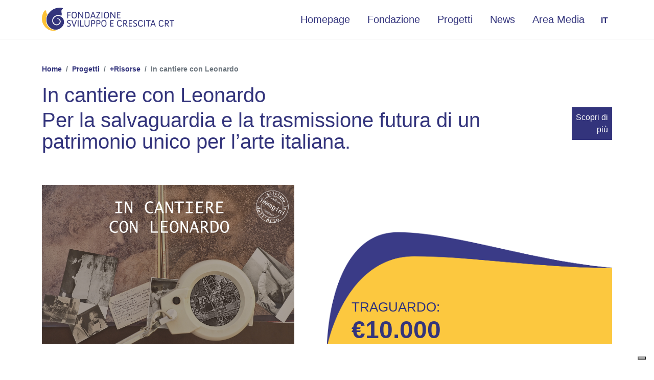

--- FILE ---
content_type: text/html; charset=UTF-8
request_url: https://www.sviluppoecrescitacrt.it/crowd/in-cantiere-con-leonardo/
body_size: 9443
content:
<!DOCTYPE html>
<html lang="it-IT" prefix="og: https://ogp.me/ns#">

<head>	
	<!-- Google Tag Manager -->
	<script>(function(w,d,s,l,i){w[l]=w[l]||[];w[l].push({'gtm.start':
	new Date().getTime(),event:'gtm.js'});var f=d.getElementsByTagName(s)[0],
	j=d.createElement(s),dl=l!='dataLayer'?'&l='+l:'';j.async=true;j.src=
	'https://www.googletagmanager.com/gtm.js?id='+i+dl;f.parentNode.insertBefore(j,f);
	})(window,document,'script','dataLayer','GTM-TGLJMCQ');</script>
	<!-- End Google Tag Manager -->
	
    <meta charset="UTF-8  ">
    <meta name="viewport" content="width=device-width, initial-scale=1.0">
    <meta http-equiv="X-UA-Compatible" content="IE=edge">

    <link rel="alternate" hreflang="it" href="https://www.sviluppoecrescitacrt.it/crowd/in-cantiere-con-leonardo/" />
<link rel="alternate" hreflang="x-default" href="https://www.sviluppoecrescitacrt.it/crowd/in-cantiere-con-leonardo/" />

<!-- Ottimizzazione per i motori di ricerca di Rank Math - https://rankmath.com/ -->
<title>In cantiere con Leonardo - Fondazione Sviluppo e Crescita CRT</title>
<meta name="description" content="Per la salvaguardia e la trasmissione futura di un patrimonio unico per l’arte italiana."/>
<meta name="robots" content="follow, index, max-snippet:-1, max-video-preview:-1, max-image-preview:large"/>
<link rel="canonical" href="https://www.sviluppoecrescitacrt.it/crowd/in-cantiere-con-leonardo/" />
<meta property="og:locale" content="it_IT" />
<meta property="og:type" content="article" />
<meta property="og:title" content="In cantiere con Leonardo - Fondazione Sviluppo e Crescita CRT" />
<meta property="og:description" content="Per la salvaguardia e la trasmissione futura di un patrimonio unico per l’arte italiana." />
<meta property="og:url" content="https://www.sviluppoecrescitacrt.it/crowd/in-cantiere-con-leonardo/" />
<meta property="og:site_name" content="Fondazione Sviluppo e Crescita CRT" />
<meta property="article:publisher" content="https://www.facebook.com/FondazioneSviluppoeCrescitaCRT" />
<meta property="og:updated_time" content="2022-06-22T10:44:07+00:00" />
<meta property="og:image" content="https://www.sviluppoecrescitacrt.it/wp-content/uploads/2022/03/48.-In-cantiere-con-Leonardo.jpeg" />
<meta property="og:image:secure_url" content="https://www.sviluppoecrescitacrt.it/wp-content/uploads/2022/03/48.-In-cantiere-con-Leonardo.jpeg" />
<meta property="og:image:width" content="1472" />
<meta property="og:image:height" content="930" />
<meta property="og:image:alt" content="In cantiere con Leonardo" />
<meta property="og:image:type" content="image/jpeg" />
<meta name="twitter:card" content="summary_large_image" />
<meta name="twitter:title" content="In cantiere con Leonardo - Fondazione Sviluppo e Crescita CRT" />
<meta name="twitter:description" content="Per la salvaguardia e la trasmissione futura di un patrimonio unico per l’arte italiana." />
<meta name="twitter:image" content="https://www.sviluppoecrescitacrt.it/wp-content/uploads/2022/03/48.-In-cantiere-con-Leonardo.jpeg" />
<script type="application/ld+json" class="rank-math-schema">{"@context":"https://schema.org","@graph":[{"@type":"BreadcrumbList","@id":"https://www.sviluppoecrescitacrt.it/crowd/in-cantiere-con-leonardo/#breadcrumb","itemListElement":[{"@type":"ListItem","position":"1","item":{"@id":"https://www.sviluppoecrescitacrt.it","name":"Home"}},{"@type":"ListItem","position":"2","item":{"@id":"https://www.sviluppoecrescitacrt.it/crowd/in-cantiere-con-leonardo/","name":"In cantiere con Leonardo"}}]}]}</script>
<!-- /Rank Math WordPress SEO plugin -->

<link rel='dns-prefetch' href='//cdn.iubenda.com' />
<link rel='dns-prefetch' href='//unpkg.com' />
<link rel='dns-prefetch' href='//fonts.googleapis.com' />
<link rel="alternate" type="application/rss+xml" title="Fondazione Sviluppo e Crescita CRT &raquo; Feed" href="https://www.sviluppoecrescitacrt.it/feed/" />
<link rel="alternate" type="application/rss+xml" title="Fondazione Sviluppo e Crescita CRT &raquo; Feed dei commenti" href="https://www.sviluppoecrescitacrt.it/comments/feed/" />
<link rel="alternate" title="oEmbed (JSON)" type="application/json+oembed" href="https://www.sviluppoecrescitacrt.it/wp-json/oembed/1.0/embed?url=https%3A%2F%2Fwww.sviluppoecrescitacrt.it%2Fcrowd%2Fin-cantiere-con-leonardo%2F" />
<link rel="alternate" title="oEmbed (XML)" type="text/xml+oembed" href="https://www.sviluppoecrescitacrt.it/wp-json/oembed/1.0/embed?url=https%3A%2F%2Fwww.sviluppoecrescitacrt.it%2Fcrowd%2Fin-cantiere-con-leonardo%2F&#038;format=xml" />
<style id='wp-img-auto-sizes-contain-inline-css' type='text/css'>
img:is([sizes=auto i],[sizes^="auto," i]){contain-intrinsic-size:3000px 1500px}
/*# sourceURL=wp-img-auto-sizes-contain-inline-css */
</style>
<style id='wp-emoji-styles-inline-css' type='text/css'>

	img.wp-smiley, img.emoji {
		display: inline !important;
		border: none !important;
		box-shadow: none !important;
		height: 1em !important;
		width: 1em !important;
		margin: 0 0.07em !important;
		vertical-align: -0.1em !important;
		background: none !important;
		padding: 0 !important;
	}
/*# sourceURL=wp-emoji-styles-inline-css */
</style>
<link rel='stylesheet' id='wp-block-library-css' href='https://www.sviluppoecrescitacrt.it/wp-includes/css/dist/block-library/style.min.css?ver=6.9' type='text/css' media='all' />
<style id='wp-block-paragraph-inline-css' type='text/css'>
.is-small-text{font-size:.875em}.is-regular-text{font-size:1em}.is-large-text{font-size:2.25em}.is-larger-text{font-size:3em}.has-drop-cap:not(:focus):first-letter{float:left;font-size:8.4em;font-style:normal;font-weight:100;line-height:.68;margin:.05em .1em 0 0;text-transform:uppercase}body.rtl .has-drop-cap:not(:focus):first-letter{float:none;margin-left:.1em}p.has-drop-cap.has-background{overflow:hidden}:root :where(p.has-background){padding:1.25em 2.375em}:where(p.has-text-color:not(.has-link-color)) a{color:inherit}p.has-text-align-left[style*="writing-mode:vertical-lr"],p.has-text-align-right[style*="writing-mode:vertical-rl"]{rotate:180deg}
/*# sourceURL=https://www.sviluppoecrescitacrt.it/wp-includes/blocks/paragraph/style.min.css */
</style>
<style id='global-styles-inline-css' type='text/css'>
:root{--wp--preset--aspect-ratio--square: 1;--wp--preset--aspect-ratio--4-3: 4/3;--wp--preset--aspect-ratio--3-4: 3/4;--wp--preset--aspect-ratio--3-2: 3/2;--wp--preset--aspect-ratio--2-3: 2/3;--wp--preset--aspect-ratio--16-9: 16/9;--wp--preset--aspect-ratio--9-16: 9/16;--wp--preset--color--black: #000000;--wp--preset--color--cyan-bluish-gray: #abb8c3;--wp--preset--color--white: #ffffff;--wp--preset--color--pale-pink: #f78da7;--wp--preset--color--vivid-red: #cf2e2e;--wp--preset--color--luminous-vivid-orange: #ff6900;--wp--preset--color--luminous-vivid-amber: #fcb900;--wp--preset--color--light-green-cyan: #7bdcb5;--wp--preset--color--vivid-green-cyan: #00d084;--wp--preset--color--pale-cyan-blue: #8ed1fc;--wp--preset--color--vivid-cyan-blue: #0693e3;--wp--preset--color--vivid-purple: #9b51e0;--wp--preset--gradient--vivid-cyan-blue-to-vivid-purple: linear-gradient(135deg,rgb(6,147,227) 0%,rgb(155,81,224) 100%);--wp--preset--gradient--light-green-cyan-to-vivid-green-cyan: linear-gradient(135deg,rgb(122,220,180) 0%,rgb(0,208,130) 100%);--wp--preset--gradient--luminous-vivid-amber-to-luminous-vivid-orange: linear-gradient(135deg,rgb(252,185,0) 0%,rgb(255,105,0) 100%);--wp--preset--gradient--luminous-vivid-orange-to-vivid-red: linear-gradient(135deg,rgb(255,105,0) 0%,rgb(207,46,46) 100%);--wp--preset--gradient--very-light-gray-to-cyan-bluish-gray: linear-gradient(135deg,rgb(238,238,238) 0%,rgb(169,184,195) 100%);--wp--preset--gradient--cool-to-warm-spectrum: linear-gradient(135deg,rgb(74,234,220) 0%,rgb(151,120,209) 20%,rgb(207,42,186) 40%,rgb(238,44,130) 60%,rgb(251,105,98) 80%,rgb(254,248,76) 100%);--wp--preset--gradient--blush-light-purple: linear-gradient(135deg,rgb(255,206,236) 0%,rgb(152,150,240) 100%);--wp--preset--gradient--blush-bordeaux: linear-gradient(135deg,rgb(254,205,165) 0%,rgb(254,45,45) 50%,rgb(107,0,62) 100%);--wp--preset--gradient--luminous-dusk: linear-gradient(135deg,rgb(255,203,112) 0%,rgb(199,81,192) 50%,rgb(65,88,208) 100%);--wp--preset--gradient--pale-ocean: linear-gradient(135deg,rgb(255,245,203) 0%,rgb(182,227,212) 50%,rgb(51,167,181) 100%);--wp--preset--gradient--electric-grass: linear-gradient(135deg,rgb(202,248,128) 0%,rgb(113,206,126) 100%);--wp--preset--gradient--midnight: linear-gradient(135deg,rgb(2,3,129) 0%,rgb(40,116,252) 100%);--wp--preset--font-size--small: 13px;--wp--preset--font-size--medium: 20px;--wp--preset--font-size--large: 36px;--wp--preset--font-size--x-large: 42px;--wp--preset--spacing--20: 0.44rem;--wp--preset--spacing--30: 0.67rem;--wp--preset--spacing--40: 1rem;--wp--preset--spacing--50: 1.5rem;--wp--preset--spacing--60: 2.25rem;--wp--preset--spacing--70: 3.38rem;--wp--preset--spacing--80: 5.06rem;--wp--preset--shadow--natural: 6px 6px 9px rgba(0, 0, 0, 0.2);--wp--preset--shadow--deep: 12px 12px 50px rgba(0, 0, 0, 0.4);--wp--preset--shadow--sharp: 6px 6px 0px rgba(0, 0, 0, 0.2);--wp--preset--shadow--outlined: 6px 6px 0px -3px rgb(255, 255, 255), 6px 6px rgb(0, 0, 0);--wp--preset--shadow--crisp: 6px 6px 0px rgb(0, 0, 0);}:where(.is-layout-flex){gap: 0.5em;}:where(.is-layout-grid){gap: 0.5em;}body .is-layout-flex{display: flex;}.is-layout-flex{flex-wrap: wrap;align-items: center;}.is-layout-flex > :is(*, div){margin: 0;}body .is-layout-grid{display: grid;}.is-layout-grid > :is(*, div){margin: 0;}:where(.wp-block-columns.is-layout-flex){gap: 2em;}:where(.wp-block-columns.is-layout-grid){gap: 2em;}:where(.wp-block-post-template.is-layout-flex){gap: 1.25em;}:where(.wp-block-post-template.is-layout-grid){gap: 1.25em;}.has-black-color{color: var(--wp--preset--color--black) !important;}.has-cyan-bluish-gray-color{color: var(--wp--preset--color--cyan-bluish-gray) !important;}.has-white-color{color: var(--wp--preset--color--white) !important;}.has-pale-pink-color{color: var(--wp--preset--color--pale-pink) !important;}.has-vivid-red-color{color: var(--wp--preset--color--vivid-red) !important;}.has-luminous-vivid-orange-color{color: var(--wp--preset--color--luminous-vivid-orange) !important;}.has-luminous-vivid-amber-color{color: var(--wp--preset--color--luminous-vivid-amber) !important;}.has-light-green-cyan-color{color: var(--wp--preset--color--light-green-cyan) !important;}.has-vivid-green-cyan-color{color: var(--wp--preset--color--vivid-green-cyan) !important;}.has-pale-cyan-blue-color{color: var(--wp--preset--color--pale-cyan-blue) !important;}.has-vivid-cyan-blue-color{color: var(--wp--preset--color--vivid-cyan-blue) !important;}.has-vivid-purple-color{color: var(--wp--preset--color--vivid-purple) !important;}.has-black-background-color{background-color: var(--wp--preset--color--black) !important;}.has-cyan-bluish-gray-background-color{background-color: var(--wp--preset--color--cyan-bluish-gray) !important;}.has-white-background-color{background-color: var(--wp--preset--color--white) !important;}.has-pale-pink-background-color{background-color: var(--wp--preset--color--pale-pink) !important;}.has-vivid-red-background-color{background-color: var(--wp--preset--color--vivid-red) !important;}.has-luminous-vivid-orange-background-color{background-color: var(--wp--preset--color--luminous-vivid-orange) !important;}.has-luminous-vivid-amber-background-color{background-color: var(--wp--preset--color--luminous-vivid-amber) !important;}.has-light-green-cyan-background-color{background-color: var(--wp--preset--color--light-green-cyan) !important;}.has-vivid-green-cyan-background-color{background-color: var(--wp--preset--color--vivid-green-cyan) !important;}.has-pale-cyan-blue-background-color{background-color: var(--wp--preset--color--pale-cyan-blue) !important;}.has-vivid-cyan-blue-background-color{background-color: var(--wp--preset--color--vivid-cyan-blue) !important;}.has-vivid-purple-background-color{background-color: var(--wp--preset--color--vivid-purple) !important;}.has-black-border-color{border-color: var(--wp--preset--color--black) !important;}.has-cyan-bluish-gray-border-color{border-color: var(--wp--preset--color--cyan-bluish-gray) !important;}.has-white-border-color{border-color: var(--wp--preset--color--white) !important;}.has-pale-pink-border-color{border-color: var(--wp--preset--color--pale-pink) !important;}.has-vivid-red-border-color{border-color: var(--wp--preset--color--vivid-red) !important;}.has-luminous-vivid-orange-border-color{border-color: var(--wp--preset--color--luminous-vivid-orange) !important;}.has-luminous-vivid-amber-border-color{border-color: var(--wp--preset--color--luminous-vivid-amber) !important;}.has-light-green-cyan-border-color{border-color: var(--wp--preset--color--light-green-cyan) !important;}.has-vivid-green-cyan-border-color{border-color: var(--wp--preset--color--vivid-green-cyan) !important;}.has-pale-cyan-blue-border-color{border-color: var(--wp--preset--color--pale-cyan-blue) !important;}.has-vivid-cyan-blue-border-color{border-color: var(--wp--preset--color--vivid-cyan-blue) !important;}.has-vivid-purple-border-color{border-color: var(--wp--preset--color--vivid-purple) !important;}.has-vivid-cyan-blue-to-vivid-purple-gradient-background{background: var(--wp--preset--gradient--vivid-cyan-blue-to-vivid-purple) !important;}.has-light-green-cyan-to-vivid-green-cyan-gradient-background{background: var(--wp--preset--gradient--light-green-cyan-to-vivid-green-cyan) !important;}.has-luminous-vivid-amber-to-luminous-vivid-orange-gradient-background{background: var(--wp--preset--gradient--luminous-vivid-amber-to-luminous-vivid-orange) !important;}.has-luminous-vivid-orange-to-vivid-red-gradient-background{background: var(--wp--preset--gradient--luminous-vivid-orange-to-vivid-red) !important;}.has-very-light-gray-to-cyan-bluish-gray-gradient-background{background: var(--wp--preset--gradient--very-light-gray-to-cyan-bluish-gray) !important;}.has-cool-to-warm-spectrum-gradient-background{background: var(--wp--preset--gradient--cool-to-warm-spectrum) !important;}.has-blush-light-purple-gradient-background{background: var(--wp--preset--gradient--blush-light-purple) !important;}.has-blush-bordeaux-gradient-background{background: var(--wp--preset--gradient--blush-bordeaux) !important;}.has-luminous-dusk-gradient-background{background: var(--wp--preset--gradient--luminous-dusk) !important;}.has-pale-ocean-gradient-background{background: var(--wp--preset--gradient--pale-ocean) !important;}.has-electric-grass-gradient-background{background: var(--wp--preset--gradient--electric-grass) !important;}.has-midnight-gradient-background{background: var(--wp--preset--gradient--midnight) !important;}.has-small-font-size{font-size: var(--wp--preset--font-size--small) !important;}.has-medium-font-size{font-size: var(--wp--preset--font-size--medium) !important;}.has-large-font-size{font-size: var(--wp--preset--font-size--large) !important;}.has-x-large-font-size{font-size: var(--wp--preset--font-size--x-large) !important;}
/*# sourceURL=global-styles-inline-css */
</style>

<style id='classic-theme-styles-inline-css' type='text/css'>
/*! This file is auto-generated */
.wp-block-button__link{color:#fff;background-color:#32373c;border-radius:9999px;box-shadow:none;text-decoration:none;padding:calc(.667em + 2px) calc(1.333em + 2px);font-size:1.125em}.wp-block-file__button{background:#32373c;color:#fff;text-decoration:none}
/*# sourceURL=/wp-includes/css/classic-themes.min.css */
</style>
<link rel='stylesheet' id='sviluppoecrescita-bootstrap-css-css' href='https://www.sviluppoecrescitacrt.it/wp-content/themes/sviluppoecrescita/css/bootstrap.min.css?ver=6.9' type='text/css' media='all' />
<link rel='stylesheet' id='sviluppoecrescita-style-default-css-css' href='https://www.sviluppoecrescitacrt.it/wp-content/themes/sviluppoecrescita/style.css?ver=6.9' type='text/css' media='all' />
<link rel='stylesheet' id='sviluppoecrescita-google-font-Barlow-css' href='//fonts.googleapis.com/css2?family=Open+Sans%3Aital%2Cwght%400%2C300%3B0%2C400%3B0%2C500%3B0%2C600%3B0%2C700%3B0%2C800%3B1%2C300%3B1%2C400%3B1%2C500%3B1%2C600%3B1%2C700%3B1%2C800&#038;display=swap&#038;ver=6.9' type='text/css' media='all' />
<link rel='stylesheet' id='swiper-style-css' href='//unpkg.com/swiper@7/swiper-bundle.min.css?ver=6.9' type='text/css' media='all' />

<script  type="text/javascript" class=" _iub_cs_skip" type="text/javascript" id="iubenda-head-inline-scripts-0">
/* <![CDATA[ */

var _iub = _iub || [];
_iub.csConfiguration = {"ccpaAcknowledgeOnDisplay":true,"ccpaApplies":true,"consentOnContinuedBrowsing":false,"enableCcpa":true,"floatingPreferencesButtonDisplay":"bottom-right","invalidateConsentWithoutLog":true,"perPurposeConsent":true,"reloadOnConsent":true,"siteId":2603121,"whitelabel":false,"cookiePolicyId":39194638,"lang":"it","cookiePolicyUrl":"https://www.sviluppoecrescitacrt.it/cookie-policy","privacyPolicyUrl":"https://www.sviluppoecrescitacrt.it/informazioni-legali/", "banner":{ "acceptButtonCaptionColor":"#FFFFFF","acceptButtonColor":"#0073CE","acceptButtonDisplay":true,"backgroundColor":"#FFFFFF","closeButtonRejects":true,"customizeButtonCaptionColor":"#4D4D4D","customizeButtonColor":"#DADADA","customizeButtonDisplay":true,"explicitWithdrawal":true,"listPurposes":true,"position":"bottom","rejectButtonCaptionColor":"#FFFFFF","rejectButtonColor":"#0073CE","rejectButtonDisplay":true,"textColor":"#000000","content":"Noi e terze parti selezionate utilizziamo cookie o tecnologie simili per finalit&#224; tecniche e, con il tuo consenso, anche per altre finalit&#224;  come specificato nella <a href=\"https://www.sviluppoecrescitacrt.it/cookie-policy\"> cookie policy <\/a>.\n\nPuoi liberamente prestare, rifiutare o revocare il tuo consenso, in qualsiasi momento.\n\nPer saperne di pi&#249;, si prega di fare riferimento alla nostra <a href=\"https://www.sviluppoecrescitacrt.it/informazioni-legali/\">privacy policy<\/a>.\n\nPuoi acconsentire all&#8217;utilizzo di tali tecnologie utilizzando il pulsante &#8220;Accetta&#8221;. Chiudendo questa informativa, continui senza accettare. ","rejectButtonCaption":"Nega" }};

//# sourceURL=iubenda-head-inline-scripts-0
/* ]]> */
</script>
<script  type="text/javascript" class=" _iub_cs_skip" type="text/javascript" src="//cdn.iubenda.com/cs/ccpa/stub.js?ver=3.12.5" id="iubenda-head-scripts-0-js"></script>
<script  type="text/javascript" charset="UTF-8" async="" class=" _iub_cs_skip" type="text/javascript" src="//cdn.iubenda.com/cs/iubenda_cs.js?ver=3.12.5" id="iubenda-head-scripts-1-js"></script>
<script type="text/javascript" id="wpml-cookie-js-extra">
/* <![CDATA[ */
var wpml_cookies = {"wp-wpml_current_language":{"value":"it","expires":1,"path":"/"}};
var wpml_cookies = {"wp-wpml_current_language":{"value":"it","expires":1,"path":"/"}};
//# sourceURL=wpml-cookie-js-extra
/* ]]> */
</script>
<script type="text/javascript" src="https://www.sviluppoecrescitacrt.it/wp-content/plugins/sitepress-multilingual-cms/res/js/cookies/language-cookie.js?ver=486900" id="wpml-cookie-js" defer="defer" data-wp-strategy="defer"></script>
<script type="text/javascript" src="https://www.sviluppoecrescitacrt.it/wp-includes/js/jquery/jquery.min.js?ver=3.7.1" id="jquery-core-js"></script>
<script type="text/javascript" src="https://www.sviluppoecrescitacrt.it/wp-includes/js/jquery/jquery-migrate.min.js?ver=3.4.1" id="jquery-migrate-js"></script>
<link rel="https://api.w.org/" href="https://www.sviluppoecrescitacrt.it/wp-json/" /><link rel="alternate" title="JSON" type="application/json" href="https://www.sviluppoecrescitacrt.it/wp-json/wp/v2/eppela/813" /><link rel="EditURI" type="application/rsd+xml" title="RSD" href="https://www.sviluppoecrescitacrt.it/xmlrpc.php?rsd" />
<meta name="generator" content="WordPress 6.9" />
<link rel='shortlink' href='https://www.sviluppoecrescitacrt.it/?p=813' />
<meta name="generator" content="WPML ver:4.8.6 stt:1,27;" />
<link rel="icon" href="https://www.sviluppoecrescitacrt.it/wp-content/uploads/2022/02/cropped-Sviluppo_Crescita_Favicon-32x32.png" sizes="32x32" />
<link rel="icon" href="https://www.sviluppoecrescitacrt.it/wp-content/uploads/2022/02/cropped-Sviluppo_Crescita_Favicon-192x192.png" sizes="192x192" />
<link rel="apple-touch-icon" href="https://www.sviluppoecrescitacrt.it/wp-content/uploads/2022/02/cropped-Sviluppo_Crescita_Favicon-180x180.png" />
<meta name="msapplication-TileImage" content="https://www.sviluppoecrescitacrt.it/wp-content/uploads/2022/02/cropped-Sviluppo_Crescita_Favicon-270x270.png" />

</head>
<body class="wp-singular eppela-template-default single single-eppela postid-813 wp-custom-logo wp-embed-responsive wp-theme-sviluppoecrescita">

	<!-- Google Tag Manager (noscript) -->
	<noscript><iframe src="https://www.googletagmanager.com/ns.html?id=GTM-TGLJMCQ"
	height="0" width="0" style="display:none;visibility:hidden"></iframe></noscript>
	<!-- End Google Tag Manager (noscript) -->
	

    <header class="container-fluid px-0">
        <div class="header container">
            <a href="https://www.sviluppoecrescitacrt.it/" class="custom-logo-link" rel="home"><img width="259" height="46" src="https://www.sviluppoecrescitacrt.it/wp-content/uploads/2022/01/logo-sviluppo-e-crescita-crt-1.png" class="custom-logo" alt="Fondazione Sviluppo e Crescita CRT" decoding="async" /></a>    
            <nav class="menu px-4 px-lg-0 py-4 py-lg-0 d-lg-flex align-items-baseline">
                <ul class="me-lg-4 mb-4 mb-lg-0"><li id="menu-item-17" class="menu-item menu-item-type-post_type menu-item-object-page menu-item-home menu-item-17"><a href="https://www.sviluppoecrescitacrt.it/">Homepage</a></li>
<li id="menu-item-18" class="menu-item menu-item-type-post_type menu-item-object-page menu-item-18"><a href="https://www.sviluppoecrescitacrt.it/fondazione/">Fondazione</a></li>
<li id="menu-item-209" class="menu-item menu-item-type-post_type_archive menu-item-object-project menu-item-209"><a href="https://www.sviluppoecrescitacrt.it/progetti/">Progetti</a></li>
<li id="menu-item-210" class="menu-item menu-item-type-taxonomy menu-item-object-category menu-item-210"><a href="https://www.sviluppoecrescitacrt.it/news/">News</a></li>
<li id="menu-item-235" class="menu-item menu-item-type-post_type menu-item-object-page menu-item-235"><a href="https://www.sviluppoecrescitacrt.it/area-media/">Area Media</a></li>
</ul>				<div>
                                                    <div class="lang d-inline-block py-2 px-2 text-uppercase fw-bold text-primary">it</div>
                                                </div>
            </nav>
            <div class="burger">
                <span></span>
                <span></span>
                <span></span>
            </div>
        </div>
    </header>
<div class="container main-content pb-5">
    <div class="row gx-5 my-5">
        <div class="col-12">
            <nav aria-label="breadcrumb">
      <ol class="breadcrumb">
        <li class="breadcrumb-item small">
          <a href="https://www.sviluppoecrescitacrt.it" rel=""nofollow"">Home</a>
        </li><li class="breadcrumb-item small">
              <a href="https://www.sviluppoecrescitacrt.it/progetti/">Progetti</a>
            </li><li class="breadcrumb-item small">
            <a href="https://www.sviluppoecrescitacrt.it/progetti/risorse/">+Risorse</a>
          </li><li class="breadcrumb-item small active">In cantiere con Leonardo</li></ol>
  </nav>        </div>
        <div class="col-12 col-lg-10">
            <h1 class="fw-normal mb-1">In cantiere con Leonardo</h1>
            <div class="subtitle mb-3">Per la salvaguardia e la trasmissione futura di un patrimonio unico per l’arte italiana.</div>
        </div>
        <div class="col-12 col-lg-2 mt-5 text-lg-end">
            <a class="btn-primary d-inline-block p-2" href="https://www.eppela.com/projects/3490">Scopri di più</a>
        </div>
        <div class="col-12 col-lg-6 mt-5">
            <img width="1472" height="930" src="https://www.sviluppoecrescitacrt.it/wp-content/uploads/2022/03/48.-In-cantiere-con-Leonardo.jpeg" class="img-fluid w-100 wp-post-image" alt="In cantiere con Leonardo" decoding="async" fetchpriority="high" srcset="https://www.sviluppoecrescitacrt.it/wp-content/uploads/2022/03/48.-In-cantiere-con-Leonardo.jpeg 1472w, https://www.sviluppoecrescitacrt.it/wp-content/uploads/2022/03/48.-In-cantiere-con-Leonardo-300x190.jpeg 300w, https://www.sviluppoecrescitacrt.it/wp-content/uploads/2022/03/48.-In-cantiere-con-Leonardo-1024x647.jpeg 1024w, https://www.sviluppoecrescitacrt.it/wp-content/uploads/2022/03/48.-In-cantiere-con-Leonardo-768x485.jpeg 768w" sizes="(max-width: 1472px) 100vw, 1472px" />        </div>
        <div class="col-12 col-lg-6 position-relative d-flex justify-content-end flex-column  ps-lg-0 mt-5 mt-lg-0" >
            <img src="https://www.sviluppoecrescitacrt.it/wp-content/themes/sviluppoecrescita/images/traguardo-bg.png" alt="">
            <div class="position-absolute text-primary ps-5 mb-3">
                <div class="display-6 text-uppercase">Traguardo:</div>
                <div class="display-5 fw-bold">€10.000</div>       
            </div>
                    </div>
        <div class="col-12 col-lg-6 mt-5">
            
<p>Desideriamo preservare e rendere disponibile un patrimonio di immagini di grande interesse storico, artistico e culturale. Questo patrimonio fa parte dell&#8217;Archivio di Pinin Brambilla Barcilon, restauratrice tra le più importanti e note del Novecento.</p>



<p></p>



<p>Le oltre 50.000 fotografie e i documenti presenti nell&#8217;archivio testimoniano alcuni dei momenti più significativi della storia del restauro in Italia, coinvolgendo opere e monumenti celebri in tutto il mondo. Si tratta di materiale inedito sui maggiori capolavori dell&#8217;arte italiana: dal Cenacolo di Leonardo alla Pala di Montefeltro di Piero della Francesca, passando dalla Cappella degli Scrovegni di Giotto fino ai dipinti di Lucio Fontana.</p>



<p></p>



<p>Dal 2017 i Laboratori del Centro Conservazione e Restauro &#8220;La Venaria Reale&#8221; si prendono cura di questo ingente patrimonio attraverso il riordino e la catalogazione dei materiali, con lo scopo di rendere fruibili queste preziose testimonianze e diffondere la conoscenza della storia del restauro in Italia. I manufatti cartacei e fotografici sono soggetti a un naturale degrado nel corso del tempo: per preservare e tramandare questa straordinaria eredità culturale e per renderla facilmente accessibile a studiosi e appassionati, è necessario avviare al più presto una campagna di digitalizzazione.</p>



<p></p>



<p>Valutando lo stato di conservazione e la rilevanza particolare dei diversi materiali, abbiamo selezionato un primo nucleo di 3.000 esemplari: fotografie, grafici, disegni, articoli e diapositive che documentano le diverse fasi di restauro del Cenacolo di Leonardo e di altri memorabili interventi affrontati in oltre mezzo secolo di impegno professionale. Grazie al crowdfunding saremo in grado di digitalizzare queste testimonianze e mettere così in salvo un frammento di storia dell&#8217;arte sconosciuto ai più.</p>
        </div>
        <div class="col-12 col-lg-6 mt-5 ps-lg-0">
			<div class="apertura-progetto mb-3">Aperto il 10/03/20</div>
            <div class="d-flex">
                                    <div class="curatore-logo pe-3">
                        <img src="https://www.sviluppoecrescitacrt.it/wp-content/uploads/2022/03/Fondazione-Centro-Conservazione-e-Restauro-22La-Venaria-Reale22-.png" alt="" />
                    </div>
                                    <div>
                    
                    <div class="curatore-label">Un progetto a cura di:</div>
                    <div class="curatore-name">Fondazione Centro Conservazione e Restauro "La Venaria Reale" </div>
                </div>
            </div>
        </div>
    </div>
</div>

<footer class="footer container-fluid">
	<div class="container py-5 px-0">
        <div class="row gx-5">
            <div class="col-12 col-lg-4 mb-4 mb-lg-0">
                <img class="mb-3" src="https://www.sviluppoecrescitacrt.it/wp-content/uploads/2022/03/LOGO-bianco.png" alt="Logo Sviluppo e Crescita CRT">
                <div class="row">
                    <div class="col-6">
						<p>
							Costituita da:
						</p>
                        <img src="https://www.sviluppoecrescitacrt.it/wp-content/uploads/2022/01/fcrt-logo-white.png" alt="Logo Fondazione CRT">
                    </div>
                    <div class="col-4">
                        <img src="" alt="Logo EVPA">
                    </div>
                </div>

            </div>
            <div class="col-12 col-lg-4 mb-4 mb-lg-0">
                <h4 class="mb-3">Contatti</h4>
				<p>
					Via XX Settembre, 31 10121 Torino<br />
Tel. +39 011 5611729<br />
Fax +39 011 5065580<br />
e-mail: info@sviluppoecrescitacrt.it<br />
pec: segreteria@cert.sviluppoecrescitacrt.it<br />
<br />
CODICE FISCALE: 97692360015				</p>
                
            </div>
            <div class="col-12 col-lg-4">
                
                <a class="mb-3 d-block fw-light" href="https://www.sviluppoecrescitacrt.it/informazioni-legali/" class="d-block">Informazioni legali</a>
                <a class="mb-3 d-block fw-light" href="https://www.sviluppoecrescitacrt.it/cookie-policy" class="d-block">Cookie Policy</a>
                <a class="mb-3 d-block fw-light" href="https://www.cappellidesign.com/" class="d-block">Credits</a>
                <div class="share-button">
                    <a class="td-social-facebook d-inline-block pe-2" href="https://www.facebook.com/FondazioneSviluppoeCrescitaCRT" target="_blank">
                        <div class="social-but-icon">
                            <svg xmlns="http://www.w3.org/2000/svg" width="24" height="24" viewBox="0 0 24 24"><path d="M9 8h-3v4h3v12h5v-12h3.642l.358-4h-4v-1.667c0-.955.192-1.333 1.115-1.333h2.885v-5h-3.808c-3.596 0-5.192 1.583-5.192 4.615v3.385z"/></svg>
                        </div>
                    </a>
                    <a class="td-social-twitter d-inline-block px-2" href="https://it.linkedin.com/company/fondazione-sviluppo-e-crescita-crt" target="_blank">
                        <div class="social-but-icon">
                            <svg xmlns="http://www.w3.org/2000/svg" width="24" height="24" viewBox="0 0 24 24"><path d="M4.98 3.5c0 1.381-1.11 2.5-2.48 2.5s-2.48-1.119-2.48-2.5c0-1.38 1.11-2.5 2.48-2.5s2.48 1.12 2.48 2.5zm.02 4.5h-5v16h5v-16zm7.982 0h-4.968v16h4.969v-8.399c0-4.67 6.029-5.052 6.029 0v8.399h4.988v-10.131c0-7.88-8.922-7.593-11.018-3.714v-2.155z"/></svg>
                        </div>
                    </a>
                </div>
            </div>
        </div>
    </div>
	<div class="container text-center py-2">
        <p class="mb-0">
            <small>© 2026 Fondazione Sviluppo e Crescita CRT</small>
        </p>
    </div>
</footer>

<script type="speculationrules">
{"prefetch":[{"source":"document","where":{"and":[{"href_matches":"/*"},{"not":{"href_matches":["/wp-*.php","/wp-admin/*","/wp-content/uploads/*","/wp-content/*","/wp-content/plugins/*","/wp-content/themes/sviluppoecrescita/*","/*\\?(.+)"]}},{"not":{"selector_matches":"a[rel~=\"nofollow\"]"}},{"not":{"selector_matches":".no-prefetch, .no-prefetch a"}}]},"eagerness":"conservative"}]}
</script>
<script type="text/javascript" src="https://www.sviluppoecrescitacrt.it/wp-content/themes/sviluppoecrescita/js/bootstrap.min.js" id="sviluppoecrescita-bootstrap-js-js"></script>
<script type="text/javascript" src="//unpkg.com/swiper@7/swiper-bundle.min.js" id="swiper-js-js"></script>
<script type="text/javascript" src="https://www.sviluppoecrescitacrt.it/wp-content/themes/sviluppoecrescita/js/myscript.js" id="sviluppoecrescita-myscript-js-js"></script>
<script id="wp-emoji-settings" type="application/json">
{"baseUrl":"https://s.w.org/images/core/emoji/17.0.2/72x72/","ext":".png","svgUrl":"https://s.w.org/images/core/emoji/17.0.2/svg/","svgExt":".svg","source":{"concatemoji":"https://www.sviluppoecrescitacrt.it/wp-includes/js/wp-emoji-release.min.js?ver=6.9"}}
</script>
<script type="module">
/* <![CDATA[ */
/*! This file is auto-generated */
const a=JSON.parse(document.getElementById("wp-emoji-settings").textContent),o=(window._wpemojiSettings=a,"wpEmojiSettingsSupports"),s=["flag","emoji"];function i(e){try{var t={supportTests:e,timestamp:(new Date).valueOf()};sessionStorage.setItem(o,JSON.stringify(t))}catch(e){}}function c(e,t,n){e.clearRect(0,0,e.canvas.width,e.canvas.height),e.fillText(t,0,0);t=new Uint32Array(e.getImageData(0,0,e.canvas.width,e.canvas.height).data);e.clearRect(0,0,e.canvas.width,e.canvas.height),e.fillText(n,0,0);const a=new Uint32Array(e.getImageData(0,0,e.canvas.width,e.canvas.height).data);return t.every((e,t)=>e===a[t])}function p(e,t){e.clearRect(0,0,e.canvas.width,e.canvas.height),e.fillText(t,0,0);var n=e.getImageData(16,16,1,1);for(let e=0;e<n.data.length;e++)if(0!==n.data[e])return!1;return!0}function u(e,t,n,a){switch(t){case"flag":return n(e,"\ud83c\udff3\ufe0f\u200d\u26a7\ufe0f","\ud83c\udff3\ufe0f\u200b\u26a7\ufe0f")?!1:!n(e,"\ud83c\udde8\ud83c\uddf6","\ud83c\udde8\u200b\ud83c\uddf6")&&!n(e,"\ud83c\udff4\udb40\udc67\udb40\udc62\udb40\udc65\udb40\udc6e\udb40\udc67\udb40\udc7f","\ud83c\udff4\u200b\udb40\udc67\u200b\udb40\udc62\u200b\udb40\udc65\u200b\udb40\udc6e\u200b\udb40\udc67\u200b\udb40\udc7f");case"emoji":return!a(e,"\ud83e\u1fac8")}return!1}function f(e,t,n,a){let r;const o=(r="undefined"!=typeof WorkerGlobalScope&&self instanceof WorkerGlobalScope?new OffscreenCanvas(300,150):document.createElement("canvas")).getContext("2d",{willReadFrequently:!0}),s=(o.textBaseline="top",o.font="600 32px Arial",{});return e.forEach(e=>{s[e]=t(o,e,n,a)}),s}function r(e){var t=document.createElement("script");t.src=e,t.defer=!0,document.head.appendChild(t)}a.supports={everything:!0,everythingExceptFlag:!0},new Promise(t=>{let n=function(){try{var e=JSON.parse(sessionStorage.getItem(o));if("object"==typeof e&&"number"==typeof e.timestamp&&(new Date).valueOf()<e.timestamp+604800&&"object"==typeof e.supportTests)return e.supportTests}catch(e){}return null}();if(!n){if("undefined"!=typeof Worker&&"undefined"!=typeof OffscreenCanvas&&"undefined"!=typeof URL&&URL.createObjectURL&&"undefined"!=typeof Blob)try{var e="postMessage("+f.toString()+"("+[JSON.stringify(s),u.toString(),c.toString(),p.toString()].join(",")+"));",a=new Blob([e],{type:"text/javascript"});const r=new Worker(URL.createObjectURL(a),{name:"wpTestEmojiSupports"});return void(r.onmessage=e=>{i(n=e.data),r.terminate(),t(n)})}catch(e){}i(n=f(s,u,c,p))}t(n)}).then(e=>{for(const n in e)a.supports[n]=e[n],a.supports.everything=a.supports.everything&&a.supports[n],"flag"!==n&&(a.supports.everythingExceptFlag=a.supports.everythingExceptFlag&&a.supports[n]);var t;a.supports.everythingExceptFlag=a.supports.everythingExceptFlag&&!a.supports.flag,a.supports.everything||((t=a.source||{}).concatemoji?r(t.concatemoji):t.wpemoji&&t.twemoji&&(r(t.twemoji),r(t.wpemoji)))});
//# sourceURL=https://www.sviluppoecrescitacrt.it/wp-includes/js/wp-emoji-loader.min.js
/* ]]> */
</script>
<script>var FWP_HTTP = FWP_HTTP || {}; FWP_HTTP.lang = 'it';</script>
</body>
</html>

--- FILE ---
content_type: text/css
request_url: https://www.sviluppoecrescitacrt.it/wp-content/themes/sviluppoecrescita/style.css?ver=6.9
body_size: 4098
content:
/*
Theme Name: sviluppoecrescita
Theme URI: 
Author: Marco Ruffelli
Author URI: 
Description: Starter Theme with Font Awesome and Bootstrap 5
Version: 1.0
Tested up to: 5.8
Requires PHP: 7.0f
License: GNU General Public License v2 or later
License URI: http://www.gnu.org/licenses/gpl-2.0.html
Tags: one-column, two-columns, right-sidebar, custom-header, custom-menu, editor-style, featured-images, sticky-post, translation-ready
Text Domain: sviluppoecrescita

This theme, like WordPress, is licensed under the GPL.
Use it to make something cool, have fun, and share what you've learned with others.
*/

/* fonts:
================================================================================= */
 
/* FranktionMono regular */
 
@font-face {
	font-family: 'Fraktion';
	src: url('./fonts/FraktionMono-Regular.otf');
	font-weight: 400;
	font-style: normal;
}
/* FranktionMono bold */
 
@font-face {
	font-family: 'Fraktion';
	src: url('./fonts/FraktionMono-Bold.otf');
	font-weight: 700;
	font-style: normal;
}
.fraktion-style{
    font-family: 'Fraktion', sans-serif;
}

html{
    font-family: 'Barlow', sans-serif;
    font-size: 16px;
    line-height: 20px;
    overflow-x: hidden;
}

body{
    color: #000;
    font-family: 'Barlow', sans-serif;
    font-size: 16px;
    display: flex;
    min-height: 100vh;
    flex-direction: column;
    overflow-x: hidden;
}

h1{
    color: #33347C;
	font-weight:300;
}
h2{
    color: #33347C;
    font-size: 30px;
    font-weight: 300;
}
h3{
    color: #33347C;
    font-size: 22px;
}
h4{
    color: #33347C;
    font-size: 20px;
}

a {
    color: #33347C;
    text-decoration: none;
}
a:hover{
    color: #33347C;
    text-decoration: underline;
}
img{
    max-width: 100%;
}

hr{
    color: #33347C;
}

p{
    font-size: 16px;
    line-height: 20px;
    color: #000;
    font-weight: 300;
}

p:last-child{
    margin-bottom: 0;
}

.display-6 {
    font-size: 20px;
  }
  @media (min-width: 1200px) {
    .display-6 {
      font-size: 26px;
    }
  }

.text-primary{
    color: #33347C !important;
}
.g-5, .gx-5 {
    --bs-gutter-x: 8rem !important;
}

.main-content{
    flex: 1;
}

.rounded-3 {
    border-radius: 1.3rem!important;
}

.btn:focus {
    box-shadow: none;
  }

.btn-primary,.btn-primary:hover {
    color: #fff;
    background-color: #33347C;
    border-color: #33347C;
}
.btn-outline-secondary,.btn-outline-secondary:hover{
    font-size: 11px;
    color: #969696;
    border: 1px solid #969696;
    background-color: transparent;
}

.overlay{
    position: absolute;
    top: 0;
    left: 0;
    width: 100%;
    height:100%;
    background-color: rgba(0, 0, 0, .5);
}

/* BREADCRUMB */
.breadcrumb{
    font-weight: 700;
}
@media (max-width: 991px){
    .breadcrumb li:nth-child(3).active{
        display: none;
    }
}

/* ACCORDION */
.accordion-button{
    color: #33347C;
}
.accordion-button:not(.collapsed) {
    color: #33347C;
    background-color: transparent;
    box-shadow: none;
}
.accordion-button:not(.collapsed)::after {
    background-image: url("data:image/svg+xml,%3csvg xmlns='http://www.w3.org/2000/svg' viewBox='0 0 16 16' fill='%2333347C'%3e%3cpath fill-rule='evenodd' d='M1.646 4.646a.5.5 0 0 1 .708 0L8 10.293l5.646-5.647a.5.5 0 0 1 .708.708l-6 6a.5.5 0 0 1-.708 0l-6-6a.5.5 0 0 1 0-.708z'/%3e%3c/svg%3e");
    transform: rotate(-180deg)
}
.accordion-item, .accordion-item:not(:first-of-type) {
    border-left: 0;
    border-right: 0;
    border-bottom: 0;
    border-top: 1px solid #33347C;
}
.accordion-item:first-of-type, .accordion-item:last-of-type {
    border-top-left-radius: 0;
    border-top-right-radius: 0;
}

.main-content .wp-block-image img {
    width: 100%;
    max-width: 100%;
    height: auto;
}
.partner img{
	max-height:70px;
	width: auto !important;
}
.wp-block-separator.is-style-wide {
    border-bottom-width: 0;
}

@media (max-width: 991px){
    p{
        font-size: 16px;
        line-height: 30px;
    }
}

@media (min-width: 600px) and (max-width: 781px){
    .wp-block-column:not(:only-child) {
        flex-basis: 100% !important;
        flex-grow: 0;
    }
}

/*Align wide gutenberg*/
    .alignfull {
        width: 100vw;
        max-width: 100vw;
        position: relative;
        left: 50%;
        right: 50%;
        margin-left: -50vw !important;
        margin-right: -50vw !important;
    }

/*MENU*/
header{
    border-bottom: 1px solid #DBDBDB;
}
.header {
    display: flex;
    flex-wrap: wrap;
    justify-content: space-between;
    align-items: flex-end;
    padding-top: 15px;
    padding-bottom: 15px;
}
.logged-in header{
    top:32px
}
.my-4{
    margin-top: 107px;
    padding-top: 0;
}

.custom-logo-link,.blog-name{
    text-align: center;
}
.custom-logo-link img.custom-logo{
    max-width: 500px;
    height: auto;
}

.menu ul{
    list-style: none;
    margin: 0;
    padding: 0;
}
.menu ul li{
    display: inline-block;
}
.menu li a {
    display: block;
    padding: 8px 15px 8px 15px;
    font-size: 20px;
    text-decoration: none;
    color: #33347C;
    font-weight: 500;
}
.menu li:last-child a{
    padding-right: 0;
}
li.current-menu-item a{
    font-weight: 700;
} 

.burger {
    display: none;
}

@media (max-width: 991px){
    .header {
        position: relative;
    }
    .my-4{
        margin-top: 122px;
    }
    .custom-logo-link {
        z-index: 3;
    }
    .custom-logo-link img.custom-logo{
        max-width: 250px;
        height: auto;
    }
    .menu {
        position: absolute;
        top: 0;
        right: -100vw;
        background: var(--bg-color);;
        width: 100%;
        height: calc(100vh - 75px);
        margin-top: 75px;
        overflow-y: scroll;
        overflow-x: hidden;
        z-index: 2;
        background-color: #fff;
    }
    .menu ul{
        width: 100%;
        padding: 0;
    }
    .menu ul li{
        display: block;
    }
    .menu li a {
        padding: 10px 5px;
        font-size: 20px;
    }
    .menu li:last-child a{
        padding-right: 15px;
    }

    .menu--open{
        right:0;
    }
    .burger {
        display: block;
        position: relative;
        width: 44px;
        height: 44px;
        z-index: 2;
    }
    .burger span {
        background: #212529;
        height: 3px;
        width: 36px;
        display: block;
        position: absolute;
        top: 21px;
        right: 4px;
        -webkit-transition: all 0.4s;
        -moz-transition: all 0.4;
        transition: all 0.4s;
    }
    .burger span:first-child {
        -webkit-transform: translateY(-11px);
        transform: translateY(-11px);
    }
    .burger span:last-child {
        -webkit-transform: translateY(11px);
        transform: translateY(11px);
    }
    .menu--open + .burger span:first-child {
        -webkit-transform: rotate(45deg);
        transform: rotate(45deg);
    }
    .menu--open + .burger span:nth-child(2) {
        -webkit-transform: rotate(-45deg);
        transform: rotate(-45deg);
    }
    .menu--open + .burger span:last-child {
        -webkit-transform: rotate(-45deg);
        transform: rotate(-45deg);
    }
}

/*SWIPER*/
.swiper .swiper-slide{
    display: flex;
    background-size:cover; 
    background-repeat:no-repeat;
    background-position: bottom;
    min-height:700px;
}
.swiper-pagination-bullet{
    background-color: transparent;
    border: 1px solid #fff;
}
.swiper-pagination-bullet-active{
    background-color: #fff !important;
}
@media (max-width: 991px){
    .swiper .swiper-slide{
        min-height:500px;
    }
}
/*CAROUSEL*/
.carousel-pagination{
    position: relative !important;
}
.carousel-pagination .swiper-pagination-bullet{
    background-color: transparent;
    border: 1px solid #33347C;
    opacity: 1;
}
.carousel-pagination .swiper-pagination-bullet-active{
    background-color: #33347C !important;
}


/*PAGINATION*/
.pagination{
    justify-content: center;
}
.pagination a{
    color:#000;
}
.page-numbers{
    display: inline-block;
    padding: 10px 15px;
    margin-right: 10px;
    border: 1px solid #000;
}
.page-numbers.current{
    color: var(--bg-color);
    background-color: #000;    
}
.page-numbers:last-child{
    margin-right: 0;
}

/*Donwload menu*/

.menu-download{
    background-color: #33347C;
    padding: 10px;
    border-left: 4px solid #FCC137;
}
.menu-download .accordion-button{
    background-color: transparent;
    box-shadow: none;
}
.menu-download .accordion-button::after{
        background-image: url("data:image/svg+xml,%3csvg xmlns='http://www.w3.org/2000/svg' viewBox='0 0 16 16' fill='%23FFFFFF'%3e%3cpath fill-rule='evenodd' d='M1.646 4.646a.5.5 0 0 1 .708 0L8 10.293l5.646-5.647a.5.5 0 0 1 .708.708l-6 6a.5.5 0 0 1-.708 0l-6-6a.5.5 0 0 1 0-.708z'/%3e%3c/svg%3e");
}
.logged-in .menu-download{
    top: 32px;
}
.menu-download .accordion-button{
    padding: 10px 5px;
}
.menu-download ul{
    list-style: none;
    margin: 0;
    padding: 0;
}
.menu-download li a {
    display: block;
    padding: 10px 5px;
}
/* Footer */
footer{
    background-color: #33347C;
    color:#fff;
}
footer h4{
    color:#fff;
}
footer p{
    font-size: 16px;
    color:#fff;
}
footer a{
    color:#fff;
}
footer a:hover{
	color:#fff;
	text-decoration:underline;
}

/* CARDS */
.card-header{
    background-repeat: no-repeat;
    background-size: cover;
    background-position: center center;
    position: relative;
}
.card-header16x9{
    padding-bottom: 56.25% !important;
}
.card-header4x3{
    padding-bottom: 75% !important;
}
.card-copertina{
    padding-bottom: 140% !important;
}
.card{
    border: none;
    background-color: #F5F8FF;
}
.card p,.card-date{
    font-size: .875em;
}

.card:hover .card-traguardo{
    opacity: 1;
}
.card-traguardo{
    position: absolute;
    width: 100%;
    height: 100%;
    z-index: 1;
    background-color: #33347C;
    opacity:0;
    transition: 0.3s;
    font-size: 20px;
}


/* PAGE */

.page-header{
    background-size: cover;
    background-repeat: no-repeat;
    background-position: bottom;
    min-height: 450px;
}

ol.elenco-crt {
    counter-reset: my-awesome-counter;
    list-style: none;
    padding-left: 40px;
    color: #33347C;
  }
ol.elenco-crt li {
    margin-bottom: 20px;
    counter-increment: my-awesome-counter;
    position: relative;
    font-weight: 300;
  }
ol.elenco-crt li::before {
    content: "0" counter(my-awesome-counter);
    font-size: 32px;
    font-weight: 600;
    position: absolute;
    --size: 38px;
    left: calc(-1 * var(--size) - 10px);
    line-height: var(--size);
    width: var(--size);
    height: var(--size);
    top: 0;
    text-align: center;
  }
  @media (max-width: 991px){
    ol.elenco-crt li::before {
        font-size: 26px;
        --size: 30px;
    }
}

/*Single*/
.single .col-md-9{
    border-right: 3px solid #000!important;
}


@media (max-width: 991px){
    .card-sviluppoecrescita p{
        font-size: 16px;
        line-height: 30px;
    }
}

/*Project Archive*/
.pubblicazioni > .swiper-pagination-bullets{
    bottom: 0 !important;
}
/*Single Project*/
.single-project .share-button{
    border-left: 1px solid #DCDCDC;
}

/*Social icon*/
.share-button svg{
    fill: #33347C;
}
.share-button svg rect{
    stroke: #33347C !important;
}

.swiper .share-button a{
    border-right: 1px solid #33347C;
}
.swiper .share-button a:last-child{
    border-right: none;
}
.swiper .share-button svg{
    height: 15px;
}

.footer .share-button a{
    border-right: 1px solid #fff;
}
.footer .share-button a:last-child{
    border-right: none;
}
.footer .share-button svg{
    fill: #fff;
    height: 15px;
}
.footer .share-button svg rect{
    stroke: #fff !important;
}


.project-status-label{
    display: inline-block;
    padding: 5px 10px;
    text-transform: uppercase;
    color: #33347C;
    background-color: #FCC137;

}
/*Risorse*/
.subtitle{
    font-size: 40px;
    line-height: 42px;
    font-weight: 200;
    color: #33347C;
}
.traguardo{
    position: absolute;
    bottom: 40px;
    left:100px
}
.traguardo-label{
    font-size: 26px;
    text-transform: uppercase;
    color: #33347C;
}
.traguardo-value{
    font-size: 50px;
    line-height: 50px;
    font-weight: 700;
    color: #33347C;
}
.apertura-progetto{
    font-size: 40px;
    line-height: 40px;
    font-weight: 200;
    color: #33347C;
}
.curatore-label{
    color: #33347C;
    font-weight: 700;
    font-size: 20px;
}
.curatore-name{
    font-weight: 200;
    font-size: 20px;
}

/*FacetWP*/
.facetwp-facet{
    margin-bottom: 0 !important;
}
.facetwp-facet-project_categories.facetwp-type-radio {
    display: flex;
    justify-content: space-between;
    border-bottom: 1px solid gray;
}
.facetwp-facet-project_categories .facetwp-radio {
    background: none!important;
    padding-left: 0;
    padding-bottom: 8px;
    margin-bottom: 0;
}
.facetwp-facet-project_categories .facetwp-radio.checked{
    color: #33347C;
    border-bottom: 2px solid #33347C;
}

.facetwp-counter{
    display:none;
}
select.facetwp-dropdown {
    padding: 8px 80px 8px 15px;
    border: none;
    background: #33347C;
    color: #fff;
    appearance: none;
    position:relative;
    -webkit-appearance: none;
}
.facetwp-type-dropdown{
    position: relative;
    display: inline-block;
}
.facetwp-type-dropdown:after {
    content:'';
    position: absolute;
    right: 10px;
    background: url(./images/select-arrow.png) no-repeat center center #ffffff;
    height: 20px;
    width: 20px;
    border-radius:50%;
    z-index: 20;
    top: 10px;
    pointer-events:none;
}
.facetwp-type-search .facetwp-icon{
    background-color: #33347C;
    opacity: 1;
}
.facetwp-type-search .facetwp-icon:before{
    background: url(./images/icon-search.png);
    background-repeat: no-repeat;
    background-position:  5px 50%;
    background-size: 20px 20px;

}

.facetwp-load-more{
    color: #fff;
    background-color: #33347C;
    border: none;
    padding: 5px 40px;
}

@media (max-width: 991px){
    .facetwp-facet-project_categories.facetwp-type-radio {
        display: block;
    }
    .facetwp-facet {
        margin-bottom: 40px !important;
    }
    .facetwp-facet-project_categories .facetwp-radio {
        padding-top: 10px;
        padding-bottom: 10px;
    }
}

/* =WordPress Core
-------------------------------------------------------------- */
.alignnone {
    margin: 5px 20px 20px 0;
}

.aligncenter,
div.aligncenter {
    display: block;
    margin: 5px auto 5px auto;
}

.alignright {
    float:right;
    margin: 5px 0 20px 20px;
}

.alignleft {
    float: left;
    margin: 5px 20px 20px 0;
}

a img.alignright {
    float: right;
    margin: 5px 0 20px 20px;
}

a img.alignnone {
    margin: 5px 20px 20px 0;
}

a img.alignleft {
    float: left;
    margin: 5px 20px 20px 0;
}

a img.aligncenter {
    display: block;
    margin-left: auto;
    margin-right: auto;
}

.wp-caption {
    background: #fff;
    border: 1px solid #f0f0f0;
    max-width: 96%; /* Image does not overflow the content area */
    padding: 5px 3px 10px;
    text-align: center;
}

.wp-caption.alignnone {
    margin: 5px 20px 20px 0;
}

.wp-caption.alignleft {
    margin: 5px 20px 20px 0;
}

.wp-caption.alignright {
    margin: 5px 0 20px 20px;
}

.wp-caption img {
    border: 0 none;
    height: auto;
    margin: 0;
    max-width: 98.5%;
    padding: 0;
    width: auto;
}

.wp-caption p.wp-caption-text {
    font-size: 11px;
    line-height: 17px;
    margin: 0;
    padding: 0 4px 5px;
}

/* Text meant only for screen readers. */
.screen-reader-text {
	border: 0;
	clip: rect(1px, 1px, 1px, 1px);
	clip-path: inset(50%);
	height: 1px;
	margin: -1px;
	overflow: hidden;
	padding: 0;
	position: absolute !important;
	width: 1px;
	word-wrap: normal !important; /* Many screen reader and browser combinations announce broken words as they would appear visually. */
}

.screen-reader-text:focus {
	background-color: #eee;
	clip: auto !important;
	clip-path: none;
	color: #1F0000;
	display: block;
	font-size: 1em;
	height: auto;
	left: 5px;
	line-height: normal;
	padding: 15px 23px 16px;
	text-decoration: none;
	top: 5px;
	width: auto;
	z-index: 100000;
	/* Above WP toolbar. */
}


--- FILE ---
content_type: application/javascript; charset=utf-8
request_url: https://cs.iubenda.com/cookie-solution/confs/js/39194638.js
body_size: -243
content:
_iub.csRC = { consApiKey: 'T7A4eyehBphJ5LKIShQkVtZa83gzJ17f', showBranding: false, publicId: 'a5e5f232-6db6-11ee-8bfc-5ad8d8c564c0', floatingGroup: false };
_iub.csEnabled = true;
_iub.csPurposes = [4,3,1,5];
_iub.cpUpd = 1764699300;
_iub.csT = 0.15;
_iub.googleConsentModeV2 = true;
_iub.totalNumberOfProviders = 3;


--- FILE ---
content_type: application/javascript
request_url: https://www.sviluppoecrescitacrt.it/wp-content/themes/sviluppoecrescita/js/myscript.js
body_size: 293
content:
(function($) {
    /* Open Menu Mobile */
    $( ".burger" ).on('click', function() {
      $(".menu").toggleClass("menu--open");
    });
    $( ".menu-item-has-children a" ).on('click', function() {
      $(this).siblings().toggleClass("submenu--open");
    });

  }) (jQuery);

  const swiper = new Swiper('.swiper', { 
    loop: true,
    effect: "fade",
    autoplay: {
      delay: 5000,
    }, 
    // If we need pagination
    pagination: {
      el: '.swiper-pagination',
    },
  });

  const carousel = new Swiper('.carousel', { 
    slidesPerView: 1,
    spaceBetween: 30,
    breakpoints: {
      // when window width is <= 499px
      768: {
          slidesPerView: 2,
          spaceBetween: 30
      },
      // when window width is <= 999px
      992: {
          slidesPerView: 3,
          spaceBetween: 30
      },
      1200: {
        slidesPerView: 4,
        spaceBetween: 30
      }
    },
    // If we need pagination
    pagination: {
      el: '.swiper-pagination',
    },
  });

  const pubblicazioni = new Swiper('.pubblicazioni', { 
    slidesPerView: 1,
    spaceBetween: 30,
    breakpoints: {
      // when window width is <= 499px
      768: {
          slidesPerView: 2,
          spaceBetween: 30
      },
      // when window width is <= 999px
      992: {
          slidesPerView: 3,
          spaceBetween: 30
      },
      1200: {
        slidesPerView: 4,
        spaceBetween: 30
      }
    },
    // If we need pagination
    pagination: {
      el: '.swiper-pagination',
    },
  });